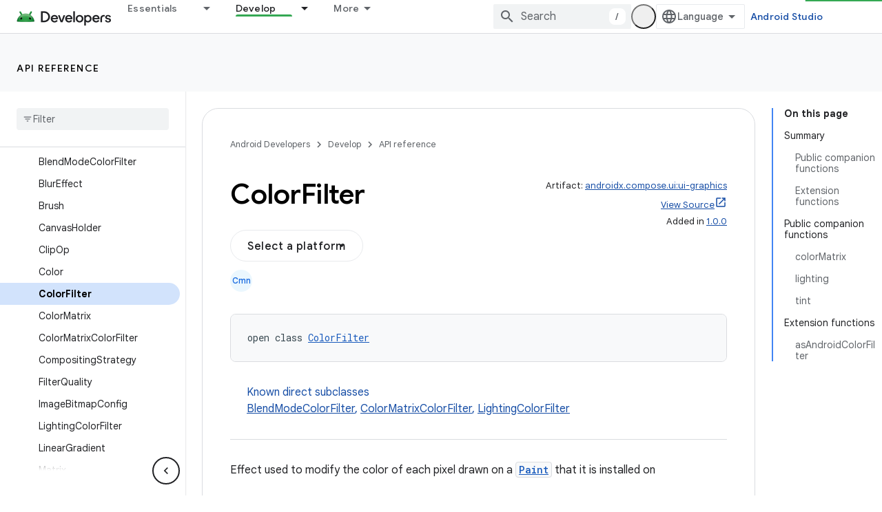

--- FILE ---
content_type: text/javascript
request_url: https://www.gstatic.com/devrel-devsite/prod/v3df8aae39978de8281d519c083a1ff09816fe422ab8f1bf9f8e360a62fb9949d/android/js/devsite_devsite_filter_module.js
body_size: -866
content:
(function(_ds){var window=this;var Zsa=function(a){return(0,_ds.R)("<tr no-matches><td colspan="+_ds.TL(a.lB)+">No matches</td></tr>")},$sa=function(){return(0,_ds.R)("<li no-matches>No matches</li>")},ata=function(a){a=a.mC;a=_ds.oR(new _ds.Ky("{RESULTS_COUNT_1,plural,=0{No results}=1{1 result}other{{RESULTS_COUNT_2} results}}"),{RESULTS_COUNT_1:a,RESULTS_COUNT_2:_ds.S(a)});return(0,_ds.R)('<span class="results-count-text">'+a+"</span>")},bta=function(){return(0,_ds.R)('<div class="devsite-filter-input-container"></div>')},cta=
function(){let a;a='<span class="devsite-filter-clear-button hidden" aria-label="'+_ds.SL("Clear filter");a=a+'" data-title="'+_ds.SL("Clear filter");return(0,_ds.R)(a+'" role="button" tabindex="0"></span>')};var D2=function(a,b,c,d,e){b=b.toLowerCase();if(c||d){var f=e?e:Array.from(a.querySelectorAll("td"));if(!f||f.length===0)return!1;d?a=d===c?f[d-1]:null:c&&f[c-1]&&(a=f[c-1]);f=!0}if(!a)return!1;c=!1;!e||f?c=a.textContent.toLowerCase().includes(b):c=e.length?e.some(g=>g.textContent.toLowerCase().includes(b)):!1;if(!c)for(a=document.createNodeIterator(a,NodeFilter.SHOW_COMMENT,{acceptNode:()=>NodeFilter.FILTER_ACCEPT});e=a.nextNode();)e.nodeValue.toLowerCase().includes(b)&&(c=!0);return c},dta=function(a){const b=
a.querySelector(".devsite-filter");if(b){const c=document.querySelector(`#${b.getAttribute("data-div")}`);c&&a.appendChild(c);["data-classes","data-div","data-max-rows"].forEach(d=>{b.hasAttribute(d)&&b.removeAttribute(d)});b.classList.remove("devsite-filter")}},eta=async function(a){a.Qb=Array.from(a.querySelectorAll("[results-count-container]"));a.o=a.querySelector("input[type=text]")||document.querySelector(".devsite-filter-input");if(a.o){a.Ca=_ds.ru(cta);var b=_ds.ru(bta);_ds.vn(b,a.o);b.appendChild(a.o);
b.appendChild(a.Ca)}let c;if(a.hasAttribute("select-el-container-id")){b=a.getAttribute("select-el-container-id").split(" ");for(var d of b){const f=(b=document.querySelector(`#${d}`))?b.tagName.toUpperCase()==="DEVSITE-SELECT"||b.querySelector("devsite-select"):null;b&&f&&(c||(c=b.querySelector("[selected]")),a.ua.push(b))}a.Pa=a.ua.some(f=>(f=f.querySelector("select"))&&f.multiple)}a.hasAttribute("checkbox-form-id")&&(d=a.getAttribute("checkbox-form-id"),a.j=document.getElementById(d),E2(a),a.ea=
a.j.querySelector(".toggle-all"),a.qa=a.j.querySelector(".select-all"),a.oa=a.j.querySelector(".clear-all"),a.qa&&a.qa.setAttribute("type","button"),a.oa&&a.oa.setAttribute("type","button"));a.m=a.querySelector(".list");if(a.m&&a.m.children.length){a.Ta=!!a.m.querySelector("[rowspan]");a.xa=F2(a);a.hasAttribute("hide-if-empty")&&(a.Ya="hide");if(a.m.tagName.toUpperCase()==="TBODY"&&a.Ya==="notification"){d=Array.from(a.querySelectorAll("th:not(.hidden)"));for(var e of d)a.cb=e.hasAttribute("colspan")?
a.cb+parseInt(e.getAttribute("colspan"),10):a.cb+1}a.Ka=a.Pa?"multi":a.j?"any":"all";a.hasAttribute("match")&&!a.Pa&&(e=a.getAttribute("match").toLowerCase(),e==="all"||e==="any")&&(a.Ka=e);a.j&&(G2(a),(a.qa||a.oa)&&a.Bb(),H2(a))}a.Ma=a.querySelector("devsite-pagination");c&&a.ua.length&&a.xa.length&&(await customElements.whenDefined("devsite-select"),a.Ia());a.hasAttribute("sortable")&&(a.Ea=Array.from(a.querySelectorAll("th")),a.Ea.length&&(e=F2(a),e.length&&(d=parseInt(a.getAttribute("sortable"),
10)||0,I2(a,a.Ea[d]),J2(a,e,d),K2(a))));c||H2(a)},hta=async function(a){a.o&&a.xa.length&&(a.va.listen(a.o,"keyup",()=>void a.Gd.Ra()),a.Ca&&a.va.listen(a.Ca,["click","keydown"],b=>{b.type!=="click"&&b.keyCode!==13&&b.keyCode!==27||!a.o||(a.o.value="",a.Ia())}));if(a.ua.length&&a.xa.length){await customElements.whenDefined("devsite-select");for(const b of a.ua){const c=b.querySelector("ul");c&&a.va.listen(c,["click","keypress"],a.Ia);c&&a.j&&(a.qa||a.oa)&&a.va.listen(c,["click","keypress"],a.Bb)}}a.j&&
a.xa.length&&(a.va.listen(a.j,["click","keypress"],b=>{b.target!==a.qa&&b.target!==a.oa||fta(a,b)}),a.j.querySelectorAll("input[type=checkbox]")&&(a.ea&&L2(a),a.va.listen(a.j,"change",b=>{gta(a,b)})));a.Ea.length&&a.xa.length&&a.Ea.forEach((b,c)=>{a.va.listen(b,"click",a.Cc.bind(a,c))})},fta=function(a,b){const c={category:"Site-Wide Custom Events",action:null,label:`#${a.j.id}`};b=b.target;if(b===a.qa){for(var d of a.ua)if(d.querySelector("select").multiple){const f=d.querySelectorAll("option"),
g=d.querySelectorAll(".devsite-select-item");for(var e of f)_ds.Im(a,"selected","true",e);for(const h of g)_ds.Im(a,"data-selected","true",h),_ds.Im(a,"aria-selected","true",h)}a.ya.forEach(f=>{f.checked=!0});c.action="devsite-filter select-all click"}if(b===a.oa){if(a.ua.length)for(const f of a.ua){d=f.querySelectorAll("option[selected]");e=f.querySelectorAll(".devsite-select-item[data-selected]");for(const g of d)g.removeAttribute("selected");for(const g of e)g.removeAttribute("data-selected"),
_ds.Im(a,"aria-selected","false",g);a.Pa||_ds.Im(a,"reset","",f)}a.ya.forEach(f=>{f.checked=!1});c.action="devsite-filter clear-all click"}a.Bb();a.Ia();a.dispatchEvent(_ds.Mf(c))},L2=function(a){const b=a.j.querySelectorAll(":checked:not(.toggle-all)").length;b===a.ya.length?(a.ea.indeterminate=!1,a.ea.checked=!0):b<a.ya.length&&b>0?a.ea.indeterminate=!0:b===0&&(a.ea.indeterminate=!1,a.ea.checked=!1)},gta=function(a,b){var c=b.target;a.ea&&(c===a.ea?a.ya.forEach(d=>{d.checked=a.ea.checked}):L2(a));
(a.qa||a.oa)&&a.Bb();a.Ia();b=c.checked?"check":"uncheck";c=c===a.ea?"toggle-all":M2(a,c);a.dispatchEvent(_ds.Mf({category:"Site-Wide Custom Events",action:`${"devsite-filter"} checkbox ${b}`,label:`${c} (#${a.j.id})`}))},E2=function(a){a.ra=[];a.o&&a.ra.push({text:a.o.value.trim().toLowerCase(),columnNumber:parseInt(a.o.getAttribute("column"),10)||void 0,ih:"devsite-filter-input"});if(a.ua.length)for(const b of a.ua){const c=b.querySelector("select");if(c){let d=[];if(c.multiple&&c.selectedIndex!==
-1)for(const e of c.options)e.hasAttribute("selected")&&d.push(e);else!c.multiple&&c.selectedIndex!==0&&c.options[c.selectedIndex].hasAttribute("selected")&&d.push(c.options[c.selectedIndex]);d.forEach(e=>{a.ra.push({text:e.value||e.text.trim().toLowerCase(),columnNumber:parseInt(b.getAttribute("column"),10)||void 0,ih:b.id})})}}a.j&&(a.ya=a.j.querySelectorAll("input[type=checkbox]:not(.toggle-all)"),Array.from(a.ya).forEach(b=>{b.checked&&a.ra.push({text:M2(a,b),columnNumber:parseInt(b.getAttribute("column"),
10)||void 0,ih:b.id})}))},G2=function(a){_ds.un(a.m);if(!a.ra.length&&a.Pa)for(const b of a.xa)N2(a,b);else if(a.Ka==="multi"&&(a.Ha={},a.ra.forEach(b=>{a.Ha[b.ih]?a.Ha[b.ih].push(b):a.Ha[b.ih]=[b]})),a.Ta)for(const b of a.xa)Array.isArray(b)?ita(a,b):O2(a,b)&&N2(a,b);else for(const b of a.xa)O2(a,b)&&N2(a,b)},H2=function(a){if(a.hasAttribute("show-results-count"))for(const b of a.Qb)_ds.pu(b,ata,{mC:a.m.children.length});a.m.children.length?a.removeAttribute("empty"):(a.setAttribute("empty",""),
a.Ya!=="hide"&&(a.m.tagName.toUpperCase()==="TBODY"?_ds.pu(a.m,Zsa,{lB:a.cb}):a.m.tagName.toUpperCase()==="UL"&&_ds.pu(a.m,$sa)));jta(a)},P2=function(a){for(const b of a.Ea)b.removeAttribute("sort-ascending"),b.removeAttribute("sort-descending")},K2=function(a){a.Ma&&(a.Ma.hasAttribute("reset")?a.Ma.removeAttribute("reset"):a.Ma.setAttribute("reset",""))},F2=function(a){const b=Array.from(a.m.children);if(a.Ta)for(const [c,d]of b.entries())d.tagName.toUpperCase()==="TR"&&d.querySelector("[rowspan]")&&
(a=parseInt(d.querySelector("[rowspan]").getAttribute("rowspan"),0)||0,a>0&&b.splice(c,a,b.slice(c,c+a)));return b},I2=function(a,b){b.hasAttribute("sort-ascending")?(P2(a),b.setAttribute("sort-descending",""),a.Va=!0):(P2(a),b.setAttribute("sort-ascending",""),a.Va=!1)},J2=function(a,b,c){b=b.map(d=>{if(!a.Ta)return Q2(d,c);if(Array.isArray(d)){var e=d[0]?d[0].querySelector("[rowspan]"):null;if(d.length!==0&&e){var f=Array.from(d[0].querySelectorAll("td")).indexOf(e);if(c===f)return Q2(d,c,e);e=
d.map(h=>h.cloneNode(!0));d=e[0].removeChild(e[0].querySelector("[rowspan]"));const g=c>f?1:0;e=e.map(h=>{if(h.querySelectorAll("td")[c-g])return Q2(h,c-g)}).filter(Boolean);if(e.length!==0)return R2(a,e),e[0].element.insertBefore(d,e[0].element.querySelectorAll("td")[f]),f=e.map(h=>h.element),d=e.map(h=>h.text).join(""),{element:f,text:d}}}else return Q2(d,c)}).filter(Boolean);if(b.length!==0){R2(a,b);_ds.un(a.m);for(const d of b)if(Array.isArray(d.element))for(const e of d.element)a.m.appendChild(e);
else a.m.appendChild(d.element)}},M2=function(a,b){if(!b)return"";let c=b.getAttribute("value");!c&&b.id&&a.j&&(a=a.j.querySelector(`[for=${b.id}]`))&&(c=a.textContent.trim());return c},O2=function(a,b,c,d){if(a.Ka==="all")return a.ra.every(e=>D2(b,e.text,e.columnNumber,c,d));if(a.Ka==="any")return a.ra.some(e=>D2(b,e.text,e.columnNumber,c,d));if(a.Ka==="multi"){let e=!0;for(const f of Object.keys(a.Ha))if(e=!a.Ha[f].some(g=>D2(b,g.text,g.columnNumber,c,d)))break;return!e}},N2=function(a,b){if(Array.isArray(b))for(const c of b)S2(a,
c);else S2(a,b)},ita=function(a,b){const c=b[0]?b[0].querySelector("[rowspan]"):null;if(c&&b.length!==0){var d=Array.from(b[0].querySelectorAll("td")).indexOf(c);if(O2(a,b[0],d+1))N2(a,b);else{var e=0;for(let [g,h]of b.entries())if(b=Array.from(h.querySelectorAll("td")),g!==0&&b.splice(d,0,c),O2(a,h,void 0,b)){e++;if(e===1)if(h=b=h.cloneNode(!0),g===0)var f=b.querySelector("[rowspan]");else f=c.cloneNode(!0),b.insertBefore(f,b.querySelectorAll("td")[d]);f.setAttribute("rowspan",e.toString());N2(a,
h)}}}},jta=function(a){if(a.Ca){var b,c;((b=a.ra.find(d=>d.ih==="devsite-filter-input"))==null?0:(c=b.text)==null?0:c.length)?a.Ca.classList.remove("hidden"):a.Ca.classList.add("hidden")}},S2=function(a,b){a.hasAttribute("highlight")&&a.o&&(b=kta(a,b,a.ra[0].text));a.m.appendChild(b)},kta=function(a,b,c){var d=a.getAttribute("highlight");if(!d.length)return b;d=d.split(",");d=d.map(e=>Array.from(b.querySelectorAll(e))).flat();d=d.filter(e=>e.children.length?Array.from(e.children).every(f=>f.tagName.toUpperCase()===
"MARK"):!0);d.forEach(e=>{let f=_ds.Kn(e);c.length&&(f=f.replace(new RegExp(`(${c})`,"ig"),"<mark>$1</mark>"));_ds.qg(e,_ds.Rg(a.Rc,f))});return b},Q2=function(a,b,c){if(Array.isArray(a))return c?{element:a,text:c.textContent.trim().toLowerCase()}:void 0;if(a.querySelectorAll("td")[b])return{element:a,text:a.querySelectorAll("td")[b].textContent.trim().toLowerCase()}},R2=function(a,b){let c=(e,f)=>e.localeCompare(f);if(a.hasAttribute("sort-comparison")){const e=a.getAttribute("sort-comparison");switch(e){case "lexicographic":break;
case "numeric":c=_ds.Wm;break;default:console.warn("Invalid sort comparator for filter: "+e)}}const d=a.Va?-1:1;b.sort((e,f)=>c(e.text,f.text)*d)},T2=class extends _ds.Lm{constructor(){super();this.va=new _ds.u(this);this.nc=!1;this.Ca=this.o=null;this.ua=[];this.ra=[];this.j=null;this.Ha={};this.oa=this.qa=this.ea=this.ya=null;this.Ka="";this.Ta=!1;this.Rc=_ds.Fm(_ds.Cm(_ds.Dm(new _ds.Am)));this.Gd=new _ds.Nh(()=>{this.Ia()},20);this.m=null;this.xa=[];this.Ya="notification";this.cb=0;this.Ea=[];
this.Va=!1;this.Ma=null;this.Pa=!1;this.Qb=[];_ds.Hm(this,(0,_ds.Ag)`selected`,(0,_ds.Ag)`data-selected`,(0,_ds.Ag)`aria-selected`,(0,_ds.Ag)`reset`)}connectedCallback(){this.nc||(dta(this),eta(this),this.nc=!0);hta(this)}disconnectedCallback(){_ds.D(this.va)}Ia(){E2(this);G2(this);H2(this);this.Ea.length&&P2(this);K2(this);this.dispatchEvent(new CustomEvent("devsite-content-updated",{bubbles:!0}))}Cc(a,b){const c=F2(this);c.length&&((b=b.target)&&I2(this,b),J2(this,c,a));K2(this)}Bb(){const a=this.j.querySelectorAll("input:checked:not(.toggle-all)").length,
b=this.j.querySelectorAll("option"),c=this.j.querySelectorAll("option[selected]").length;this.qa&&(this.qa.disabled=a+c===this.ya.length+b.length);this.oa&&(this.oa.disabled=a+c===0)}};T2.prototype.disconnectedCallback=T2.prototype.disconnectedCallback;T2.prototype.connectedCallback=T2.prototype.connectedCallback;try{customElements.define("devsite-filter",T2)}catch(a){console.warn("devsite.app.customElement.DevsiteFilter",a)};})(_ds_www);


--- FILE ---
content_type: text/javascript
request_url: https://www.gstatic.com/devrel-devsite/prod/v3df8aae39978de8281d519c083a1ff09816fe422ab8f1bf9f8e360a62fb9949d/android/js/devsite_devsite_callout_notification_module.js
body_size: -866
content:
(function(_ds){var window=this;try{customElements.define("devsite-callout-notification",_ds.jQ)}catch(a){console.warn("Unrecognized DevSite custom element - DevsiteCalloutNotification",a)};})(_ds_www);
